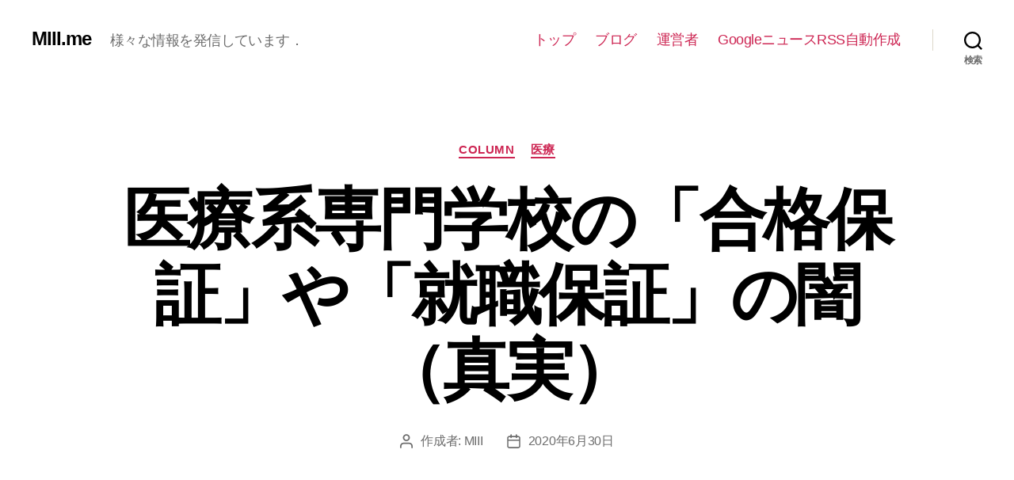

--- FILE ---
content_type: text/html; charset=utf-8
request_url: https://www.google.com/recaptcha/api2/aframe
body_size: 267
content:
<!DOCTYPE HTML><html><head><meta http-equiv="content-type" content="text/html; charset=UTF-8"></head><body><script nonce="JZSjACJ1umaaVQM3lIT8LA">/** Anti-fraud and anti-abuse applications only. See google.com/recaptcha */ try{var clients={'sodar':'https://pagead2.googlesyndication.com/pagead/sodar?'};window.addEventListener("message",function(a){try{if(a.source===window.parent){var b=JSON.parse(a.data);var c=clients[b['id']];if(c){var d=document.createElement('img');d.src=c+b['params']+'&rc='+(localStorage.getItem("rc::a")?sessionStorage.getItem("rc::b"):"");window.document.body.appendChild(d);sessionStorage.setItem("rc::e",parseInt(sessionStorage.getItem("rc::e")||0)+1);localStorage.setItem("rc::h",'1766013637689');}}}catch(b){}});window.parent.postMessage("_grecaptcha_ready", "*");}catch(b){}</script></body></html>